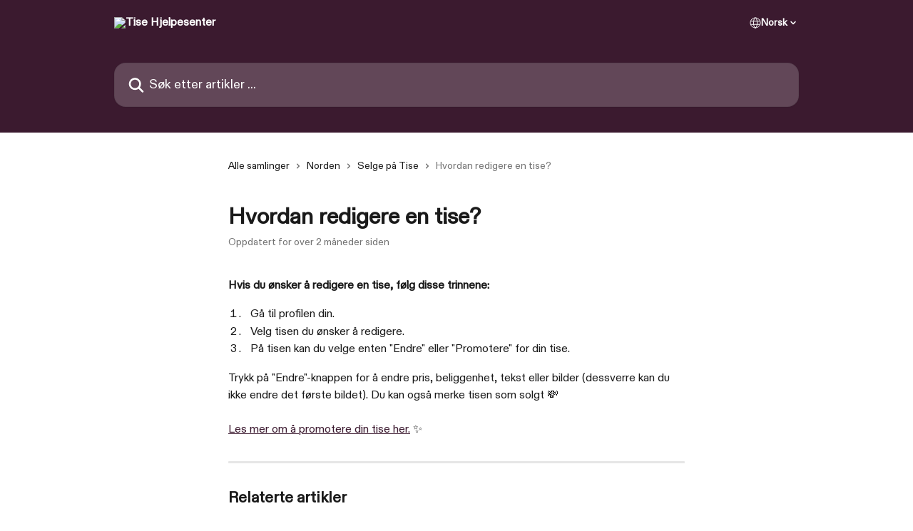

--- FILE ---
content_type: text/html; charset=utf-8
request_url: https://support.tise.com/nb/articles/7182519-hvordan-redigere-en-tise
body_size: 11630
content:
<!DOCTYPE html><html lang="nb"><head><meta charSet="utf-8" data-next-head=""/><link href="https://support.tise.com/assets/font/696741" rel="preload" as="font" crossorigin="anonymous" class="jsx-4147278852" data-next-head=""/><link href="https://support.tise.com/assets/font/696741" rel="preload" as="font" crossorigin="anonymous" class="jsx-4147278852" data-next-head=""/><title data-next-head="">Hvordan redigere en tise? | Tise Hjelpesenter</title><meta property="og:title" content="Hvordan redigere en tise? | Tise Hjelpesenter" data-next-head=""/><meta name="twitter:title" content="Hvordan redigere en tise? | Tise Hjelpesenter" data-next-head=""/><meta property="og:description" data-next-head=""/><meta name="twitter:description" data-next-head=""/><meta name="description" data-next-head=""/><meta property="og:type" content="article" data-next-head=""/><meta name="robots" content="all" data-next-head=""/><meta name="viewport" content="width=device-width, initial-scale=1" data-next-head=""/><link href="https://static.intercomassets.com/assets/educate/educate-favicon-64x64-at-2x-52016a3500a250d0b118c0a04ddd13b1a7364a27759483536dd1940bccdefc20.png" rel="icon" data-next-head=""/><link rel="canonical" href="https://support.tise.com/nb/articles/7182519-hvordan-redigere-en-tise" data-next-head=""/><link rel="alternate" href="https://support.tise.com/da/articles/7182519-hvordan-redigerer-jeg-en-tise" hrefLang="da" data-next-head=""/><link rel="alternate" href="https://support.tise.com/en/articles/7182519-how-do-i-edit-my-tise" hrefLang="en" data-next-head=""/><link rel="alternate" href="https://support.tise.com/fi/articles/7182519-kuinka-muokkaan-tiseani" hrefLang="fi" data-next-head=""/><link rel="alternate" href="https://support.tise.com/nb/articles/7182519-hvordan-redigere-en-tise" hrefLang="nb" data-next-head=""/><link rel="alternate" href="https://support.tise.com/en/articles/7182519-how-do-i-edit-my-tise" hrefLang="x-default" data-next-head=""/><link nonce="mKD9shW27Id7GLNh8gnboHG3xbpnKgOQgaYU8vE01Yk=" rel="preload" href="https://static.intercomassets.com/_next/static/css/3141721a1e975790.css" as="style"/><link nonce="mKD9shW27Id7GLNh8gnboHG3xbpnKgOQgaYU8vE01Yk=" rel="stylesheet" href="https://static.intercomassets.com/_next/static/css/3141721a1e975790.css" data-n-g=""/><noscript data-n-css="mKD9shW27Id7GLNh8gnboHG3xbpnKgOQgaYU8vE01Yk="></noscript><script defer="" nonce="mKD9shW27Id7GLNh8gnboHG3xbpnKgOQgaYU8vE01Yk=" nomodule="" src="https://static.intercomassets.com/_next/static/chunks/polyfills-42372ed130431b0a.js"></script><script src="https://static.intercomassets.com/_next/static/chunks/webpack-78de026507541ba5.js" nonce="mKD9shW27Id7GLNh8gnboHG3xbpnKgOQgaYU8vE01Yk=" defer=""></script><script src="https://static.intercomassets.com/_next/static/chunks/framework-1f1b8d38c1d86c61.js" nonce="mKD9shW27Id7GLNh8gnboHG3xbpnKgOQgaYU8vE01Yk=" defer=""></script><script src="https://static.intercomassets.com/_next/static/chunks/main-f6c5f789938ef51a.js" nonce="mKD9shW27Id7GLNh8gnboHG3xbpnKgOQgaYU8vE01Yk=" defer=""></script><script src="https://static.intercomassets.com/_next/static/chunks/pages/_app-489463a61c29f156.js" nonce="mKD9shW27Id7GLNh8gnboHG3xbpnKgOQgaYU8vE01Yk=" defer=""></script><script src="https://static.intercomassets.com/_next/static/chunks/d0502abb-aa607f45f5026044.js" nonce="mKD9shW27Id7GLNh8gnboHG3xbpnKgOQgaYU8vE01Yk=" defer=""></script><script src="https://static.intercomassets.com/_next/static/chunks/6190-ef428f6633b5a03f.js" nonce="mKD9shW27Id7GLNh8gnboHG3xbpnKgOQgaYU8vE01Yk=" defer=""></script><script src="https://static.intercomassets.com/_next/static/chunks/5729-6d79ddfe1353a77c.js" nonce="mKD9shW27Id7GLNh8gnboHG3xbpnKgOQgaYU8vE01Yk=" defer=""></script><script src="https://static.intercomassets.com/_next/static/chunks/2384-242e4a028ba58b01.js" nonce="mKD9shW27Id7GLNh8gnboHG3xbpnKgOQgaYU8vE01Yk=" defer=""></script><script src="https://static.intercomassets.com/_next/static/chunks/4835-9db7cd232aae5617.js" nonce="mKD9shW27Id7GLNh8gnboHG3xbpnKgOQgaYU8vE01Yk=" defer=""></script><script src="https://static.intercomassets.com/_next/static/chunks/2735-6fafbb9ff4abfca1.js" nonce="mKD9shW27Id7GLNh8gnboHG3xbpnKgOQgaYU8vE01Yk=" defer=""></script><script src="https://static.intercomassets.com/_next/static/chunks/pages/%5BhelpCenterIdentifier%5D/%5Blocale%5D/articles/%5BarticleSlug%5D-0426bb822f2fd459.js" nonce="mKD9shW27Id7GLNh8gnboHG3xbpnKgOQgaYU8vE01Yk=" defer=""></script><script src="https://static.intercomassets.com/_next/static/fxBeLjswgt1tHP5v-NdhV/_buildManifest.js" nonce="mKD9shW27Id7GLNh8gnboHG3xbpnKgOQgaYU8vE01Yk=" defer=""></script><script src="https://static.intercomassets.com/_next/static/fxBeLjswgt1tHP5v-NdhV/_ssgManifest.js" nonce="mKD9shW27Id7GLNh8gnboHG3xbpnKgOQgaYU8vE01Yk=" defer=""></script><meta name="sentry-trace" content="4ac8ecbd5884b713972f4b0a856a9a95-8ff4bd759bfdf8c7-0"/><meta name="baggage" content="sentry-environment=production,sentry-release=598a3e6e491eec2385238300240aa0a81534fd19,sentry-public_key=187f842308a64dea9f1f64d4b1b9c298,sentry-trace_id=4ac8ecbd5884b713972f4b0a856a9a95,sentry-org_id=2129,sentry-sampled=false,sentry-sample_rand=0.12195134791167928,sentry-sample_rate=0"/><style id="__jsx-2022859608">:root{--body-bg: rgb(255, 255, 255);
--body-image: none;
--body-bg-rgb: 255, 255, 255;
--body-border: rgb(230, 230, 230);
--body-primary-color: #1a1a1a;
--body-secondary-color: #737373;
--body-reaction-bg: rgb(242, 242, 242);
--body-reaction-text-color: rgb(64, 64, 64);
--body-toc-active-border: #737373;
--body-toc-inactive-border: #f2f2f2;
--body-toc-inactive-color: #737373;
--body-toc-active-font-weight: 400;
--body-table-border: rgb(204, 204, 204);
--body-color: hsl(0, 0%, 0%);
--footer-bg: rgb(255, 255, 255);
--footer-image: none;
--footer-border: rgb(230, 230, 230);
--footer-color: hsl(0, 0%, 15%);
--header-bg: rgb(59, 26, 47);
--header-image: none;
--header-color: hsl(0, 0%, 100%);
--collection-card-bg: rgb(245, 245, 245);
--collection-card-image: none;
--collection-card-color: hsl(322, 39%, 17%);
--card-bg: rgb(255, 255, 255);
--card-border-color: rgb(230, 230, 230);
--card-border-inner-radius: 12px;
--card-border-radius: 16px;
--card-shadow: 0 1px 2px 0 rgb(0 0 0 / 0.05);
--search-bar-border-radius: 16px;
--search-bar-width: 100%;
--ticket-blue-bg-color: #dce1f9;
--ticket-blue-text-color: #334bfa;
--ticket-green-bg-color: #d7efdc;
--ticket-green-text-color: #0f7134;
--ticket-orange-bg-color: #ffebdb;
--ticket-orange-text-color: #b24d00;
--ticket-red-bg-color: #ffdbdb;
--ticket-red-text-color: #df2020;
--header-height: 245px;
--header-subheader-background-color: #000000;
--header-subheader-font-color: #FFFFFF;
--content-block-bg: rgb(255, 255, 255);
--content-block-image: none;
--content-block-color: hsl(0, 0%, 10%);
--content-block-button-bg: rgb(51, 75, 250);
--content-block-button-image: none;
--content-block-button-color: hsl(0, 0%, 100%);
--content-block-button-radius: 6px;
--content-block-margin: 0;
--content-block-width: auto;
--primary-color: hsl(322, 39%, 17%);
--primary-color-alpha-10: hsla(322, 39%, 17%, 0.1);
--primary-color-alpha-60: hsla(322, 39%, 17%, 0.6);
--text-on-primary-color: #ffffff}</style><style id="__jsx-4147278852">@font-face{font-family:Tise Diatype Variable;font-display:fallback;
          
          font-style: normal;
          src: url('https://support.tise.com/assets/font/696741')}</style><style id="__jsx-719107906">:root{--font-family-primary: Tise Diatype Variable}</style><style id="__jsx-1808573236">:root{--font-family-secondary: Tise Diatype Variable}</style><style id="__jsx-cf6f0ea00fa5c760">.fade-background.jsx-cf6f0ea00fa5c760{background:radial-gradient(333.38%100%at 50%0%,rgba(var(--body-bg-rgb),0)0%,rgba(var(--body-bg-rgb),.00925356)11.67%,rgba(var(--body-bg-rgb),.0337355)21.17%,rgba(var(--body-bg-rgb),.0718242)28.85%,rgba(var(--body-bg-rgb),.121898)35.03%,rgba(var(--body-bg-rgb),.182336)40.05%,rgba(var(--body-bg-rgb),.251516)44.25%,rgba(var(--body-bg-rgb),.327818)47.96%,rgba(var(--body-bg-rgb),.409618)51.51%,rgba(var(--body-bg-rgb),.495297)55.23%,rgba(var(--body-bg-rgb),.583232)59.47%,rgba(var(--body-bg-rgb),.671801)64.55%,rgba(var(--body-bg-rgb),.759385)70.81%,rgba(var(--body-bg-rgb),.84436)78.58%,rgba(var(--body-bg-rgb),.9551)88.2%,rgba(var(--body-bg-rgb),1)100%),var(--header-image),var(--header-bg);background-size:cover;background-position-x:center}</style><style id="__jsx-62724fba150252e0">.related_articles section a{color:initial}</style><style id="__jsx-4bed0c08ce36899e">.article_body a:not(.intercom-h2b-button){color:var(--primary-color)}article a.intercom-h2b-button{background-color:var(--primary-color);border:0}.zendesk-article table{overflow-x:scroll!important;display:block!important;height:auto!important}.intercom-interblocks-unordered-nested-list ul,.intercom-interblocks-ordered-nested-list ol{margin-top:16px;margin-bottom:16px}.intercom-interblocks-unordered-nested-list ul .intercom-interblocks-unordered-nested-list ul,.intercom-interblocks-unordered-nested-list ul .intercom-interblocks-ordered-nested-list ol,.intercom-interblocks-ordered-nested-list ol .intercom-interblocks-ordered-nested-list ol,.intercom-interblocks-ordered-nested-list ol .intercom-interblocks-unordered-nested-list ul{margin-top:0;margin-bottom:0}.intercom-interblocks-image a:focus{outline-offset:3px}</style></head><body><div id="__next"><div dir="ltr" class="h-full w-full"><a href="#main-content" class="sr-only font-bold text-header-color focus:not-sr-only focus:absolute focus:left-4 focus:top-4 focus:z-50" aria-roledescription="Lenke, trykk på kontroll--alternativ-høyre-pil for å avslutte">Gå til hovedinnhold</a><main class="header__lite"><header id="header" data-testid="header" class="jsx-cf6f0ea00fa5c760 flex flex-col text-header-color"><div class="jsx-cf6f0ea00fa5c760 relative flex grow flex-col mb-9 bg-header-bg bg-header-image bg-cover bg-center pb-9"><div id="sr-announcement" aria-live="polite" class="jsx-cf6f0ea00fa5c760 sr-only"></div><div class="jsx-cf6f0ea00fa5c760 flex h-full flex-col items-center marker:shrink-0"><section class="relative flex w-full flex-col mb-6 pb-6"><div class="header__meta_wrapper flex justify-center px-5 pt-6 leading-none sm:px-10"><div class="flex items-center w-240" data-testid="subheader-container"><div class="mo__body header__site_name"><div class="header__logo"><a href="/nb/"><img src="https://downloads.intercomcdn.com/i/o/rqctl24s/696754/57c69aebe215407d5bb7a4e1bb56/09f8a9e4c07bcaf28517fe9402c1131a.png" height="330" alt="Tise Hjelpesenter"/></a></div></div><div><div class="flex items-center font-semibold"><div class="flex items-center md:hidden" data-testid="small-screen-children"><button class="flex items-center border-none bg-transparent px-1.5" data-testid="hamburger-menu-button" aria-label="Åpne menyen"><svg width="24" height="24" viewBox="0 0 16 16" xmlns="http://www.w3.org/2000/svg" class="fill-current"><path d="M1.86861 2C1.38889 2 1 2.3806 1 2.85008C1 3.31957 1.38889 3.70017 1.86861 3.70017H14.1314C14.6111 3.70017 15 3.31957 15 2.85008C15 2.3806 14.6111 2 14.1314 2H1.86861Z"></path><path d="M1 8C1 7.53051 1.38889 7.14992 1.86861 7.14992H14.1314C14.6111 7.14992 15 7.53051 15 8C15 8.46949 14.6111 8.85008 14.1314 8.85008H1.86861C1.38889 8.85008 1 8.46949 1 8Z"></path><path d="M1 13.1499C1 12.6804 1.38889 12.2998 1.86861 12.2998H14.1314C14.6111 12.2998 15 12.6804 15 13.1499C15 13.6194 14.6111 14 14.1314 14H1.86861C1.38889 14 1 13.6194 1 13.1499Z"></path></svg></button><div class="fixed right-0 top-0 z-50 h-full w-full hidden" data-testid="hamburger-menu"><div class="flex h-full w-full justify-end bg-black bg-opacity-30"><div class="flex h-fit w-full flex-col bg-white opacity-100 sm:h-full sm:w-1/2"><button class="text-body-font flex items-center self-end border-none bg-transparent pr-6 pt-6" data-testid="hamburger-menu-close-button" aria-label="Lukk menyen"><svg width="24" height="24" viewBox="0 0 16 16" xmlns="http://www.w3.org/2000/svg"><path d="M3.5097 3.5097C3.84165 3.17776 4.37984 3.17776 4.71178 3.5097L7.99983 6.79775L11.2879 3.5097C11.6198 3.17776 12.158 3.17776 12.49 3.5097C12.8219 3.84165 12.8219 4.37984 12.49 4.71178L9.20191 7.99983L12.49 11.2879C12.8219 11.6198 12.8219 12.158 12.49 12.49C12.158 12.8219 11.6198 12.8219 11.2879 12.49L7.99983 9.20191L4.71178 12.49C4.37984 12.8219 3.84165 12.8219 3.5097 12.49C3.17776 12.158 3.17776 11.6198 3.5097 11.2879L6.79775 7.99983L3.5097 4.71178C3.17776 4.37984 3.17776 3.84165 3.5097 3.5097Z"></path></svg></button><nav class="flex flex-col pl-4 text-black"><div class="relative cursor-pointer has-[:focus]:outline"><select class="peer absolute z-10 block h-6 w-full cursor-pointer opacity-0 md:text-base" aria-label="Endre språk" id="language-selector"><option value="/da/articles/7182519-hvordan-redigerer-jeg-en-tise" class="text-black">Dansk</option><option value="/en/articles/7182519-how-do-i-edit-my-tise" class="text-black">English</option><option value="/fi/articles/7182519-kuinka-muokkaan-tiseani" class="text-black">Suomi</option><option value="/nb/articles/7182519-hvordan-redigere-en-tise" class="text-black" selected="">Norsk</option><option value="/sv/articles/7182519" class="text-black">Svenska</option></select><div class="mb-10 ml-5 flex items-center gap-1 text-md hover:opacity-80 peer-hover:opacity-80 md:m-0 md:ml-3 md:text-base" aria-hidden="true"><svg id="locale-picker-globe" width="16" height="16" viewBox="0 0 16 16" fill="none" xmlns="http://www.w3.org/2000/svg" class="shrink-0" aria-hidden="true"><path d="M8 15C11.866 15 15 11.866 15 8C15 4.13401 11.866 1 8 1C4.13401 1 1 4.13401 1 8C1 11.866 4.13401 15 8 15Z" stroke="currentColor" stroke-linecap="round" stroke-linejoin="round"></path><path d="M8 15C9.39949 15 10.534 11.866 10.534 8C10.534 4.13401 9.39949 1 8 1C6.60051 1 5.466 4.13401 5.466 8C5.466 11.866 6.60051 15 8 15Z" stroke="currentColor" stroke-linecap="round" stroke-linejoin="round"></path><path d="M1.448 5.75989H14.524" stroke="currentColor" stroke-linecap="round" stroke-linejoin="round"></path><path d="M1.448 10.2402H14.524" stroke="currentColor" stroke-linecap="round" stroke-linejoin="round"></path></svg>Norsk<svg id="locale-picker-arrow" width="16" height="16" viewBox="0 0 16 16" fill="none" xmlns="http://www.w3.org/2000/svg" class="shrink-0" aria-hidden="true"><path d="M5 6.5L8.00093 9.5L11 6.50187" stroke="currentColor" stroke-width="1.5" stroke-linecap="round" stroke-linejoin="round"></path></svg></div></div></nav></div></div></div></div><nav class="hidden items-center md:flex" data-testid="large-screen-children"><div class="relative cursor-pointer has-[:focus]:outline"><select class="peer absolute z-10 block h-6 w-full cursor-pointer opacity-0 md:text-base" aria-label="Endre språk" id="language-selector"><option value="/da/articles/7182519-hvordan-redigerer-jeg-en-tise" class="text-black">Dansk</option><option value="/en/articles/7182519-how-do-i-edit-my-tise" class="text-black">English</option><option value="/fi/articles/7182519-kuinka-muokkaan-tiseani" class="text-black">Suomi</option><option value="/nb/articles/7182519-hvordan-redigere-en-tise" class="text-black" selected="">Norsk</option><option value="/sv/articles/7182519" class="text-black">Svenska</option></select><div class="mb-10 ml-5 flex items-center gap-1 text-md hover:opacity-80 peer-hover:opacity-80 md:m-0 md:ml-3 md:text-base" aria-hidden="true"><svg id="locale-picker-globe" width="16" height="16" viewBox="0 0 16 16" fill="none" xmlns="http://www.w3.org/2000/svg" class="shrink-0" aria-hidden="true"><path d="M8 15C11.866 15 15 11.866 15 8C15 4.13401 11.866 1 8 1C4.13401 1 1 4.13401 1 8C1 11.866 4.13401 15 8 15Z" stroke="currentColor" stroke-linecap="round" stroke-linejoin="round"></path><path d="M8 15C9.39949 15 10.534 11.866 10.534 8C10.534 4.13401 9.39949 1 8 1C6.60051 1 5.466 4.13401 5.466 8C5.466 11.866 6.60051 15 8 15Z" stroke="currentColor" stroke-linecap="round" stroke-linejoin="round"></path><path d="M1.448 5.75989H14.524" stroke="currentColor" stroke-linecap="round" stroke-linejoin="round"></path><path d="M1.448 10.2402H14.524" stroke="currentColor" stroke-linecap="round" stroke-linejoin="round"></path></svg>Norsk<svg id="locale-picker-arrow" width="16" height="16" viewBox="0 0 16 16" fill="none" xmlns="http://www.w3.org/2000/svg" class="shrink-0" aria-hidden="true"><path d="M5 6.5L8.00093 9.5L11 6.50187" stroke="currentColor" stroke-width="1.5" stroke-linecap="round" stroke-linejoin="round"></path></svg></div></div></nav></div></div></div></div></section><section class="relative mx-5 flex h-full w-full flex-col items-center px-5 sm:px-10"><div class="flex h-full max-w-full flex-col w-240 justify-end" data-testid="main-header-container"><div id="search-bar" class="relative w-full"><form action="/nb/" autoComplete="off"><div class="flex w-full flex-col items-start"><div class="relative flex w-full sm:w-search-bar"><label for="search-input" class="sr-only">Søk etter artikler ...</label><input id="search-input" type="text" autoComplete="off" class="peer w-full rounded-search-bar border border-black-alpha-8 bg-white-alpha-20 p-4 ps-12 font-secondary text-lg text-header-color shadow-search-bar outline-none transition ease-linear placeholder:text-header-color hover:bg-white-alpha-27 hover:shadow-search-bar-hover focus:border-transparent focus:bg-white focus:text-black-10 focus:shadow-search-bar-focused placeholder:focus:text-black-45" placeholder="Søk etter artikler ..." name="q" aria-label="Søk etter artikler ..." value=""/><div class="absolute inset-y-0 start-0 flex items-center fill-header-color peer-focus-visible:fill-black-45 pointer-events-none ps-5"><svg width="22" height="21" viewBox="0 0 22 21" xmlns="http://www.w3.org/2000/svg" class="fill-inherit" aria-hidden="true"><path fill-rule="evenodd" clip-rule="evenodd" d="M3.27485 8.7001C3.27485 5.42781 5.92757 2.7751 9.19985 2.7751C12.4721 2.7751 15.1249 5.42781 15.1249 8.7001C15.1249 11.9724 12.4721 14.6251 9.19985 14.6251C5.92757 14.6251 3.27485 11.9724 3.27485 8.7001ZM9.19985 0.225098C4.51924 0.225098 0.724854 4.01948 0.724854 8.7001C0.724854 13.3807 4.51924 17.1751 9.19985 17.1751C11.0802 17.1751 12.8176 16.5627 14.2234 15.5265L19.0981 20.4013C19.5961 20.8992 20.4033 20.8992 20.9013 20.4013C21.3992 19.9033 21.3992 19.0961 20.9013 18.5981L16.0264 13.7233C17.0625 12.3176 17.6749 10.5804 17.6749 8.7001C17.6749 4.01948 13.8805 0.225098 9.19985 0.225098Z"></path></svg></div></div></div></form></div></div></section></div></div></header><div class="z-1 flex shrink-0 grow basis-auto justify-center px-5 sm:px-10"><section data-testid="main-content" id="main-content" class="max-w-full w-240"><section data-testid="article-section" class="section section__article"><div class="justify-center flex"><div class="relative z-3 w-full lg:max-w-160 "><div class="flex pb-6 max-md:pb-2 lg:max-w-160"><div tabindex="-1" class="focus:outline-none"><div class="flex flex-wrap items-baseline pb-4 text-base" tabindex="0" role="navigation" aria-label="Brødsmule"><a href="/nb/" class="pr-2 text-body-primary-color no-underline hover:text-body-secondary-color">Alle samlinger</a><div class="pr-2" aria-hidden="true"><svg width="6" height="10" viewBox="0 0 6 10" class="block h-2 w-2 fill-body-secondary-color rtl:rotate-180" xmlns="http://www.w3.org/2000/svg"><path fill-rule="evenodd" clip-rule="evenodd" d="M0.648862 0.898862C0.316916 1.23081 0.316916 1.769 0.648862 2.10094L3.54782 4.9999L0.648862 7.89886C0.316916 8.23081 0.316917 8.769 0.648862 9.10094C0.980808 9.43289 1.519 9.43289 1.85094 9.10094L5.35094 5.60094C5.68289 5.269 5.68289 4.73081 5.35094 4.39886L1.85094 0.898862C1.519 0.566916 0.980807 0.566916 0.648862 0.898862Z"></path></svg></div><a href="https://support.tise.com/nb/collections/16800393-norden" class="pr-2 text-body-primary-color no-underline hover:text-body-secondary-color" data-testid="breadcrumb-0">Norden</a><div class="pr-2" aria-hidden="true"><svg width="6" height="10" viewBox="0 0 6 10" class="block h-2 w-2 fill-body-secondary-color rtl:rotate-180" xmlns="http://www.w3.org/2000/svg"><path fill-rule="evenodd" clip-rule="evenodd" d="M0.648862 0.898862C0.316916 1.23081 0.316916 1.769 0.648862 2.10094L3.54782 4.9999L0.648862 7.89886C0.316916 8.23081 0.316917 8.769 0.648862 9.10094C0.980808 9.43289 1.519 9.43289 1.85094 9.10094L5.35094 5.60094C5.68289 5.269 5.68289 4.73081 5.35094 4.39886L1.85094 0.898862C1.519 0.566916 0.980807 0.566916 0.648862 0.898862Z"></path></svg></div><a href="https://support.tise.com/nb/collections/16800397-selge-pa-tise" class="pr-2 text-body-primary-color no-underline hover:text-body-secondary-color" data-testid="breadcrumb-1">Selge på Tise</a><div class="pr-2" aria-hidden="true"><svg width="6" height="10" viewBox="0 0 6 10" class="block h-2 w-2 fill-body-secondary-color rtl:rotate-180" xmlns="http://www.w3.org/2000/svg"><path fill-rule="evenodd" clip-rule="evenodd" d="M0.648862 0.898862C0.316916 1.23081 0.316916 1.769 0.648862 2.10094L3.54782 4.9999L0.648862 7.89886C0.316916 8.23081 0.316917 8.769 0.648862 9.10094C0.980808 9.43289 1.519 9.43289 1.85094 9.10094L5.35094 5.60094C5.68289 5.269 5.68289 4.73081 5.35094 4.39886L1.85094 0.898862C1.519 0.566916 0.980807 0.566916 0.648862 0.898862Z"></path></svg></div><div class="text-body-secondary-color">Hvordan redigere en tise?</div></div></div></div><div class=""><div class="article intercom-force-break"><div class="mb-10 max-lg:mb-6"><div class="flex flex-col gap-4"><div class="flex flex-col"><h1 class="mb-1 font-primary text-2xl font-bold leading-10 text-body-primary-color">Hvordan redigere en tise?</h1></div><div class="avatar"><div class="avatar__info -mt-0.5 text-base"><span class="text-body-secondary-color"> <!-- -->Oppdatert for over 2 måneder siden</span></div></div></div></div><div class="jsx-4bed0c08ce36899e "><div class="jsx-4bed0c08ce36899e article_body"><article class="jsx-4bed0c08ce36899e "><div class="intercom-interblocks-paragraph no-margin intercom-interblocks-align-left"><p><b>Hvis du ønsker å redigere en tise, følg disse trinnene:</b></p></div><div class="intercom-interblocks-ordered-nested-list"><ol><li><div class="intercom-interblocks-paragraph no-margin intercom-interblocks-align-left"><p>Gå til profilen din.</p></div></li><li><div class="intercom-interblocks-paragraph no-margin intercom-interblocks-align-left"><p>Velg tisen du ønsker å redigere.</p></div></li><li><div class="intercom-interblocks-paragraph no-margin intercom-interblocks-align-left"><p>På tisen kan du velge enten &quot;Endre&quot; eller &quot;Promotere&quot; for din tise.</p></div></li></ol></div><div class="intercom-interblocks-paragraph no-margin intercom-interblocks-align-left"><p>Trykk på &quot;Endre&quot;-knappen for å endre pris, beliggenhet, tekst eller bilder (dessverre kan du ikke endre det første bildet). Du kan også merke tisen som solgt 💸</p></div><div class="intercom-interblocks-paragraph no-margin intercom-interblocks-align-left"><p>​<br/>​<a href="https://support.tise.com/nb/articles/7182514">Les mer om å promotere din tise her.</a> ✨</p></div><section class="jsx-62724fba150252e0 related_articles my-6"><hr class="jsx-62724fba150252e0 my-6 sm:my-8"/><div class="jsx-62724fba150252e0 mb-3 text-xl font-bold">Relaterte artikler</div><section class="flex flex-col rounded-card border border-solid border-card-border bg-card-bg p-2 sm:p-3"><a class="duration-250 group/article flex flex-row justify-between gap-2 py-2 no-underline transition ease-linear hover:bg-primary-alpha-10 hover:text-primary sm:rounded-card-inner sm:py-3 rounded-card-inner px-3" href="https://support.tise.com/nb/articles/7182458-varen-min-selger-ikke-hva-kan-jeg-gjore" data-testid="article-link"><div class="flex flex-col p-0"><span class="m-0 text-md text-body-primary-color group-hover/article:text-primary">Varen min selger ikke - hva kan jeg gjøre?</span></div><div class="flex shrink-0 flex-col justify-center p-0"><svg class="block h-4 w-4 text-primary ltr:-rotate-90 rtl:rotate-90" fill="currentColor" viewBox="0 0 20 20" xmlns="http://www.w3.org/2000/svg"><path fill-rule="evenodd" d="M5.293 7.293a1 1 0 011.414 0L10 10.586l3.293-3.293a1 1 0 111.414 1.414l-4 4a1 1 0 01-1.414 0l-4-4a1 1 0 010-1.414z" clip-rule="evenodd"></path></svg></div></a><a class="duration-250 group/article flex flex-row justify-between gap-2 py-2 no-underline transition ease-linear hover:bg-primary-alpha-10 hover:text-primary sm:rounded-card-inner sm:py-3 rounded-card-inner px-3" href="https://support.tise.com/nb/articles/9428730-kom-i-gang-med-tise" data-testid="article-link"><div class="flex flex-col p-0"><span class="m-0 text-md text-body-primary-color group-hover/article:text-primary">Kom i gang med Tise</span></div><div class="flex shrink-0 flex-col justify-center p-0"><svg class="block h-4 w-4 text-primary ltr:-rotate-90 rtl:rotate-90" fill="currentColor" viewBox="0 0 20 20" xmlns="http://www.w3.org/2000/svg"><path fill-rule="evenodd" d="M5.293 7.293a1 1 0 011.414 0L10 10.586l3.293-3.293a1 1 0 111.414 1.414l-4 4a1 1 0 01-1.414 0l-4-4a1 1 0 010-1.414z" clip-rule="evenodd"></path></svg></div></a><a class="duration-250 group/article flex flex-row justify-between gap-2 py-2 no-underline transition ease-linear hover:bg-primary-alpha-10 hover:text-primary sm:rounded-card-inner sm:py-3 rounded-card-inner px-3" href="https://support.tise.com/nb/articles/12181581-hva-er-tise-poeng" data-testid="article-link"><div class="flex flex-col p-0"><span class="m-0 text-md text-body-primary-color group-hover/article:text-primary">Hva er Tise-poeng?</span></div><div class="flex shrink-0 flex-col justify-center p-0"><svg class="block h-4 w-4 text-primary ltr:-rotate-90 rtl:rotate-90" fill="currentColor" viewBox="0 0 20 20" xmlns="http://www.w3.org/2000/svg"><path fill-rule="evenodd" d="M5.293 7.293a1 1 0 011.414 0L10 10.586l3.293-3.293a1 1 0 111.414 1.414l-4 4a1 1 0 01-1.414 0l-4-4a1 1 0 010-1.414z" clip-rule="evenodd"></path></svg></div></a></section></section></article></div></div></div></div><div class="intercom-reaction-picker -mb-4 -ml-4 -mr-4 mt-6 rounded-card sm:-mb-2 sm:-ml-1 sm:-mr-1 sm:mt-8" role="group" aria-label="tilbakemeldingsskjema"><div class="intercom-reaction-prompt">Svarte dette på spørsmålet?</div><div class="intercom-reactions-container"><button class="intercom-reaction" aria-label="Skuffet reaksjon" tabindex="0" data-reaction-text="disappointed" aria-pressed="false"><span title="Skuffet">😞</span></button><button class="intercom-reaction" aria-label="Nøytral reaksjon" tabindex="0" data-reaction-text="neutral" aria-pressed="false"><span title="Nøytral">😐</span></button><button class="intercom-reaction" aria-label="Smilefjes-reaksjon" tabindex="0" data-reaction-text="smiley" aria-pressed="false"><span title="Smilefjes">😃</span></button></div></div></div></div></section></section></div><footer id="footer" class="mt-24 shrink-0 bg-footer-bg px-0 py-12 text-left text-base text-footer-color"><div class="shrink-0 grow basis-auto px-5 sm:px-10"><div class="mx-auto max-w-240 sm:w-auto"><div><div class="text-center" data-testid="simple-footer-layout"><div class="align-middle text-lg text-footer-color"><a class="no-underline" href="/nb/"><img data-testid="logo-img" src="https://downloads.intercomcdn.com/i/o/397193/bde749e2f80d6e4a6d41df3c/0f97c8b3eac06db3a4e0a54c26f8602c.png" alt="Tise Hjelpesenter" class="max-h-8 contrast-80 inline"/></a></div><div class="flex justify-center"><div class="mt-2"><a href="https://www.intercom.com/dsa-report-form" target="_blank" rel="nofollow noreferrer noopener" class="no-underline" data-testid="report-content-link">Report Content</a></div></div></div></div></div></div></footer></main></div></div><script id="__NEXT_DATA__" type="application/json" nonce="mKD9shW27Id7GLNh8gnboHG3xbpnKgOQgaYU8vE01Yk=">{"props":{"pageProps":{"app":{"id":"rqctl24s","messengerUrl":"https://widget.intercom.io/widget/rqctl24s","name":"Tise","poweredByIntercomUrl":"https://www.intercom.com/intercom-link?company=Tise\u0026solution=customer-support\u0026utm_campaign=intercom-link\u0026utm_content=We+run+on+Intercom\u0026utm_medium=help-center\u0026utm_referrer=https%3A%2F%2Fsupport.tise.com%2Fnb%2Farticles%2F7182519-hvordan-redigere-en-tise\u0026utm_source=desktop-web","features":{"consentBannerBeta":false,"customNotFoundErrorMessage":false,"disableFontPreloading":false,"disableNoMarginClassTransformation":false,"finOnHelpCenter":false,"hideIconsWithBackgroundImages":false,"messengerCustomFonts":false}},"helpCenterSite":{"customDomain":"support.tise.com","defaultLocale":"en","disableBranding":true,"externalLoginName":"","externalLoginUrl":null,"footerContactDetails":null,"footerLinks":{"custom":[],"socialLinks":[],"linkGroups":[]},"headerLinks":[],"homeCollectionCols":3,"googleAnalyticsTrackingId":null,"googleTagManagerId":null,"pathPrefixForCustomDomain":null,"seoIndexingEnabled":true,"helpCenterId":3610405,"url":"https://support.tise.com","customizedFooterTextContent":null,"consentBannerConfig":null,"canInjectCustomScripts":false,"scriptSection":1,"customScriptFilesExist":false},"localeLinks":[{"id":"da","absoluteUrl":"https://support.tise.com/da/articles/7182519-hvordan-redigerer-jeg-en-tise","available":true,"name":"Dansk","selected":false,"url":"/da/articles/7182519-hvordan-redigerer-jeg-en-tise"},{"id":"en","absoluteUrl":"https://support.tise.com/en/articles/7182519-how-do-i-edit-my-tise","available":true,"name":"English","selected":false,"url":"/en/articles/7182519-how-do-i-edit-my-tise"},{"id":"fi","absoluteUrl":"https://support.tise.com/fi/articles/7182519-kuinka-muokkaan-tiseani","available":true,"name":"Suomi","selected":false,"url":"/fi/articles/7182519-kuinka-muokkaan-tiseani"},{"id":"nb","absoluteUrl":"https://support.tise.com/nb/articles/7182519-hvordan-redigere-en-tise","available":true,"name":"Norsk","selected":true,"url":"/nb/articles/7182519-hvordan-redigere-en-tise"},{"id":"sv","absoluteUrl":"https://support.tise.com/sv/articles/7182519","available":false,"name":"Svenska","selected":false,"url":"/sv/articles/7182519"}],"requestContext":{"articleSource":null,"academy":false,"canonicalUrl":"https://support.tise.com/nb/articles/7182519-hvordan-redigere-en-tise","headerless":false,"isDefaultDomainRequest":false,"nonce":"mKD9shW27Id7GLNh8gnboHG3xbpnKgOQgaYU8vE01Yk=","rootUrl":"/nb/","sheetUserCipher":null,"type":"help-center"},"theme":{"color":"3B1A2F","siteName":"Tise Hjelpesenter","headline":"Hva kan vi hjelpe deg med i dag?","headerFontColor":"ffffff","logo":"https://downloads.intercomcdn.com/i/o/rqctl24s/696754/57c69aebe215407d5bb7a4e1bb56/09f8a9e4c07bcaf28517fe9402c1131a.png","logoHeight":"330","header":null,"favicon":"https://static.intercomassets.com/assets/educate/educate-favicon-64x64-at-2x-52016a3500a250d0b118c0a04ddd13b1a7364a27759483536dd1940bccdefc20.png","locale":"nb","homeUrl":"https://tise.com","social":null,"urlPrefixForDefaultDomain":"https://intercom.help/tise-it","customDomain":"support.tise.com","customDomainUsesSsl":true,"customizationOptions":{"customizationType":1,"header":{"backgroundColor":"#3B1A2F","fontColor":"#ffffff","fadeToEdge":false,"backgroundGradient":null,"backgroundImageId":null,"backgroundImageUrl":null},"body":{"backgroundColor":"#ffffff","fontColor":null,"fadeToEdge":null,"backgroundGradient":null,"backgroundImageId":null},"footer":{"backgroundColor":"#ffffff","fontColor":"#262626","fadeToEdge":null,"backgroundGradient":null,"backgroundImageId":null,"showRichTextField":false},"layout":{"homePage":{"blocks":[{"type":"tickets-portal-link","enabled":false},{"type":"collection-list","columns":3,"template":0},{"type":"article-list","columns":2,"enabled":false,"localizedContent":[{"title":"","locale":"da","links":[{"articleId":"empty_article_slot","type":"article-link"},{"articleId":"empty_article_slot","type":"article-link"},{"articleId":"empty_article_slot","type":"article-link"},{"articleId":"empty_article_slot","type":"article-link"},{"articleId":"empty_article_slot","type":"article-link"},{"articleId":"empty_article_slot","type":"article-link"}]},{"title":"","locale":"en","links":[{"articleId":"empty_article_slot","type":"article-link"},{"articleId":"empty_article_slot","type":"article-link"},{"articleId":"empty_article_slot","type":"article-link"},{"articleId":"empty_article_slot","type":"article-link"},{"articleId":"empty_article_slot","type":"article-link"},{"articleId":"empty_article_slot","type":"article-link"}]},{"title":"","locale":"fi","links":[{"articleId":"empty_article_slot","type":"article-link"},{"articleId":"empty_article_slot","type":"article-link"},{"articleId":"empty_article_slot","type":"article-link"},{"articleId":"empty_article_slot","type":"article-link"},{"articleId":"empty_article_slot","type":"article-link"},{"articleId":"empty_article_slot","type":"article-link"}]},{"title":"","locale":"nb","links":[{"articleId":"empty_article_slot","type":"article-link"},{"articleId":"empty_article_slot","type":"article-link"},{"articleId":"empty_article_slot","type":"article-link"},{"articleId":"empty_article_slot","type":"article-link"},{"articleId":"empty_article_slot","type":"article-link"},{"articleId":"empty_article_slot","type":"article-link"}]},{"title":"","locale":"sv","links":[{"articleId":"empty_article_slot","type":"article-link"},{"articleId":"empty_article_slot","type":"article-link"},{"articleId":"empty_article_slot","type":"article-link"},{"articleId":"empty_article_slot","type":"article-link"},{"articleId":"empty_article_slot","type":"article-link"},{"articleId":"empty_article_slot","type":"article-link"}]}]},{"type":"content-block","enabled":false,"columns":1}]},"collectionsPage":{"showArticleDescriptions":false},"articlePage":{},"searchPage":{}},"collectionCard":{"global":{"backgroundColor":"#F5F5F5","fontColor":"#3B1A2F","fadeToEdge":null,"backgroundGradient":null,"backgroundImageId":null,"showIcons":true,"backgroundImageUrl":null},"collections":[]},"global":{"font":{"customFontFaces":[{"assetId":696741,"fileName":"TiseDiatypeVariable.ttf","fontFamily":"Tise Diatype Variable","weight":null,"style":"normal","url":"https://support.tise.com/assets/font/696741"}],"primary":"Tise Diatype Variable","secondary":"Tise Diatype Variable"},"componentStyle":{"card":{"type":"bordered","borderRadius":16}},"namedComponents":{"header":{"subheader":{"enabled":false,"style":{"backgroundColor":"#000000","fontColor":"#FFFFFF"}},"style":{"height":"245px","align":"start","justify":"end"}},"searchBar":{"style":{"width":"100%","borderRadius":16}},"footer":{"type":0}},"brand":{"colors":[],"websiteUrl":""}},"contentBlock":{"blockStyle":{"backgroundColor":"#ffffff","fontColor":"#1a1a1a","fadeToEdge":null,"backgroundGradient":null,"backgroundImageId":null,"backgroundImageUrl":null},"buttonOptions":{"backgroundColor":"#334BFA","fontColor":"#ffffff","borderRadius":6},"isFullWidth":false}},"helpCenterName":"Tise Help Center","footerLogo":"https://downloads.intercomcdn.com/i/o/397193/bde749e2f80d6e4a6d41df3c/0f97c8b3eac06db3a4e0a54c26f8602c.png","footerLogoHeight":"147","localisedInformation":{"contentBlock":null}},"user":{"userId":"400e4be0-a733-457b-9a6c-284553cdf84a","role":"visitor_role","country_code":null},"articleContent":{"articleId":"7182519","author":null,"blocks":[{"type":"paragraph","text":"\u003cb\u003eHvis du ønsker å redigere en tise, følg disse trinnene:\u003c/b\u003e","class":"no-margin"},{"type":"orderedNestedList","text":"1. Gå til profilen din.\n2. Velg tisen du ønsker å redigere.\n3. På tisen kan du velge enten \"Endre\" eller \"Promotere\" for din tise.","items":[{"content":[{"type":"paragraph","text":"Gå til profilen din.","class":"no-margin"}]},{"content":[{"type":"paragraph","text":"Velg tisen du ønsker å redigere.","class":"no-margin"}]},{"content":[{"type":"paragraph","text":"På tisen kan du velge enten \"Endre\" eller \"Promotere\" for din tise.","class":"no-margin"}]}]},{"type":"paragraph","text":"Trykk på \"Endre\"-knappen for å endre pris, beliggenhet, tekst eller bilder (dessverre kan du ikke endre det første bildet). Du kan også merke tisen som solgt 💸","class":"no-margin"},{"type":"paragraph","text":"​\u003cbr\u003e​\u003ca href=\"https://support.tise.com/nb/articles/7182514\"\u003eLes mer om å promotere din tise her.\u003c/a\u003e ✨","class":"no-margin"}],"collectionId":"16800397","description":null,"id":"7032181","lastUpdated":"Oppdatert for over 2 måneder siden","relatedArticles":[{"title":"Varen min selger ikke - hva kan jeg gjøre?","url":"https://support.tise.com/nb/articles/7182458-varen-min-selger-ikke-hva-kan-jeg-gjore"},{"title":"Kom i gang med Tise","url":"https://support.tise.com/nb/articles/9428730-kom-i-gang-med-tise"},{"title":"Hva er Tise-poeng?","url":"https://support.tise.com/nb/articles/12181581-hva-er-tise-poeng"}],"targetUserType":"everyone","title":"Hvordan redigere en tise?","showTableOfContents":true,"synced":false,"isStandaloneApp":false},"breadcrumbs":[{"url":"https://support.tise.com/nb/collections/16800393-norden","name":"Norden"},{"url":"https://support.tise.com/nb/collections/16800397-selge-pa-tise","name":"Selge på Tise"}],"selectedReaction":null,"showReactions":true,"themeCSSCustomProperties":{"--body-bg":"rgb(255, 255, 255)","--body-image":"none","--body-bg-rgb":"255, 255, 255","--body-border":"rgb(230, 230, 230)","--body-primary-color":"#1a1a1a","--body-secondary-color":"#737373","--body-reaction-bg":"rgb(242, 242, 242)","--body-reaction-text-color":"rgb(64, 64, 64)","--body-toc-active-border":"#737373","--body-toc-inactive-border":"#f2f2f2","--body-toc-inactive-color":"#737373","--body-toc-active-font-weight":400,"--body-table-border":"rgb(204, 204, 204)","--body-color":"hsl(0, 0%, 0%)","--footer-bg":"rgb(255, 255, 255)","--footer-image":"none","--footer-border":"rgb(230, 230, 230)","--footer-color":"hsl(0, 0%, 15%)","--header-bg":"rgb(59, 26, 47)","--header-image":"none","--header-color":"hsl(0, 0%, 100%)","--collection-card-bg":"rgb(245, 245, 245)","--collection-card-image":"none","--collection-card-color":"hsl(322, 39%, 17%)","--card-bg":"rgb(255, 255, 255)","--card-border-color":"rgb(230, 230, 230)","--card-border-inner-radius":"12px","--card-border-radius":"16px","--card-shadow":"0 1px 2px 0 rgb(0 0 0 / 0.05)","--search-bar-border-radius":"16px","--search-bar-width":"100%","--ticket-blue-bg-color":"#dce1f9","--ticket-blue-text-color":"#334bfa","--ticket-green-bg-color":"#d7efdc","--ticket-green-text-color":"#0f7134","--ticket-orange-bg-color":"#ffebdb","--ticket-orange-text-color":"#b24d00","--ticket-red-bg-color":"#ffdbdb","--ticket-red-text-color":"#df2020","--header-height":"245px","--header-subheader-background-color":"#000000","--header-subheader-font-color":"#FFFFFF","--content-block-bg":"rgb(255, 255, 255)","--content-block-image":"none","--content-block-color":"hsl(0, 0%, 10%)","--content-block-button-bg":"rgb(51, 75, 250)","--content-block-button-image":"none","--content-block-button-color":"hsl(0, 0%, 100%)","--content-block-button-radius":"6px","--content-block-margin":"0","--content-block-width":"auto","--primary-color":"hsl(322, 39%, 17%)","--primary-color-alpha-10":"hsla(322, 39%, 17%, 0.1)","--primary-color-alpha-60":"hsla(322, 39%, 17%, 0.6)","--text-on-primary-color":"#ffffff"},"intl":{"defaultLocale":"en","locale":"nb","messages":{"layout.skip_to_main_content":"Gå til hovedinnhold","layout.skip_to_main_content_exit":"Lenke, trykk på kontroll--alternativ-høyre-pil for å avslutte","article.attachment_icon":"Vedleggsikon","article.related_articles":"Relaterte artikler","article.written_by":"Skrevet av \u003cb\u003e{author}\u003c/b\u003e","article.table_of_contents":"Innholdsfortegnelse","breadcrumb.all_collections":"Alle samlinger","breadcrumb.aria_label":"Brødsmule","collection.article_count.one":"{count} artikkel","collection.article_count.other":"{count} artikler","collection.articles_heading":"Artikler","collection.sections_heading":"Samlinger","collection.written_by.one":"Skrevet av \u003cb\u003e{author}\u003c/b\u003e","collection.written_by.two":"Skrevet av \u003cb\u003e{author1}\u003c/b\u003e og \u003cb\u003e{author2}\u003c/b\u003e","collection.written_by.three":"Skrevet av \u003cb\u003e{author1}\u003c/b\u003e, \u003cb\u003e{author2}\u003c/b\u003e og \u003cb\u003e{author3}\u003c/b\u003e","collection.written_by.four":"Skrevet av \u003cb\u003e{author1}\u003c/b\u003e, \u003cb\u003e{author2}\u003c/b\u003e, \u003cb\u003e{author3}\u003c/b\u003e og 1 annen","collection.written_by.other":"Skrevet av \u003cb\u003e{author1}\u003c/b\u003e, \u003cb\u003e{author2}\u003c/b\u003e, \u003cb\u003e{author3}\u003c/b\u003e og {count} andre","collection.by.one":"Av {author}","collection.by.two":"Av {author1} og 1 annen","collection.by.other":"Av {author1} og {count} andre","collection.by.count_one":"1 forfatter","collection.by.count_plural":"{count} forfattere","community_banner.tip":"Tips","community_banner.label":"\u003cb\u003eTrenger du mer hjelp?\u003c/b\u003e Få hjelp av vårt {link}","community_banner.link_label":"Fellesskapsforum","community_banner.description":"Finn svar og få hjelp av Intercoms støtte og fellesskapseksperter","header.headline":"Råd og svar fra {appName}-teamet","header.menu.open":"Åpne menyen","header.menu.close":"Lukk menyen","locale_picker.aria_label":"Endre språk","not_authorized.cta":"Du kan prøve å sende oss en melding eller logge inn på {link}","not_found.title":"Oi sann. Denne siden finnes ikke.","not_found.not_authorized":"Kan ikke laste inn denne artikkelen – du må kanskje logge inn først","not_found.try_searching":"Prøv å søke etter svaret, eller send oss en melding.","tickets_portal_bad_request.title":"Ingen tilgang til billettportalen","tickets_portal_bad_request.learn_more":"Finn ut mer","tickets_portal_bad_request.send_a_message":"Ta kontakt med administratoren din.","no_articles.title":"Tomt hjelpesenter","no_articles.no_articles":"Dette hjelpesenteret har ingen artikler eller samlinger ennå.","preview.invalid_preview":"Ingen forhåndsvisning er tilgjengelig for {previewType}","reaction_picker.did_this_answer_your_question":"Svarte dette på spørsmålet?","reaction_picker.feedback_form_label":"tilbakemeldingsskjema","reaction_picker.reaction.disappointed.title":"Skuffet","reaction_picker.reaction.disappointed.aria_label":"Skuffet reaksjon","reaction_picker.reaction.neutral.title":"Nøytral","reaction_picker.reaction.neutral.aria_label":"Nøytral reaksjon","reaction_picker.reaction.smiley.title":"Smilefjes","reaction_picker.reaction.smiley.aria_label":"Smilefjes-reaksjon","search.box_placeholder_fin":"Still et spørsmål","search.box_placeholder":"Søk etter artikler ...","search.clear_search":"Slett søkforespørsel","search.fin_card_ask_text":"Spør","search.fin_loading_title_1":"Tenker...","search.fin_loading_title_2":"Søker gjennom kilder ...","search.fin_loading_title_3":"Analyserer ...","search.fin_card_description":"Finn svaret med Fin KI","search.fin_empty_state":"Beklager, Fin KI kan ikke svare på spørsmålet ditt. Prøv å omformulere det eller still et annet spørsmål","search.no_results":"Vi finner ingen artikler for:","search.number_of_results":"Fant {count} søkeresultater","search.submit_btn":"Søk etter artikler","search.successful":"Søkeresultater for:","footer.powered_by":"Vi kjører på Intercom","footer.privacy.choice":"Dine personvernvalg","footer.social.facebook":"Facebook","footer.social.linkedin":"LinkedIn","footer.social.twitter":"Twitter","tickets.title":"Forespørsler","tickets.company_selector_option":"Sakene til {companyName}","tickets.all_states":"Alle statuser","tickets.filters.company_tickets":"Alle saker","tickets.filters.my_tickets":"Opprettet av meg","tickets.filters.all":"Alle","tickets.no_tickets_found":"Fant saker forespørsler","tickets.empty-state.generic.title":"Fant saker forespørsler","tickets.empty-state.generic.description":"Prøv å bruke andre søkeord eller filtre.","tickets.empty-state.empty-own-tickets.title":"Ingen forespørsler opprettet av deg","tickets.empty-state.empty-own-tickets.description":"Forespørsler sendt via meldingstjenesten eller av en støtteagent i samtalen din, vises her.","tickets.empty-state.empty-q.description":"Prøv å bruke andre søkeord eller sjekke for skrivefeil.","tickets.navigation.home":"Hjem","tickets.navigation.tickets_portal":"Saksportal","tickets.navigation.ticket_details":"Saksnr. {ticketId}","tickets.view_conversation":"Vis samtale","tickets.send_message":"Send oss en melding","tickets.continue_conversation":"Fortsett samtalen","tickets.avatar_image.image_alt":"Avataren til {firstName}","tickets.fields.id":"Forespørsels-ID","tickets.fields.type":"Forespørselstype","tickets.fields.title":"Tittel","tickets.fields.description":"Beskrivelse","tickets.fields.created_by":"Opprettet av","tickets.fields.email_for_notification":"Du blir varslet her og på e-post","tickets.fields.created_at":"Opprettet","tickets.fields.sorting_updated_at":"Sist oppdatert","tickets.fields.state":"Forespørselens status","tickets.fields.assignee":"Tilordnet person","tickets.link-block.title":"Saksportal.","tickets.link-block.description":"Spor fremdriften til alle saker knyttet til din bedriften.","tickets.states.submitted":"Sendt","tickets.states.in_progress":"Pågår","tickets.states.waiting_on_customer":"Venter på deg","tickets.states.resolved":"Ferdig behandlet","tickets.states.description.unassigned.submitted":"Vi ser på dette snart","tickets.states.description.assigned.submitted":"{assigneeName} ser på dette snart","tickets.states.description.unassigned.in_progress":"Vi jobber med dette!","tickets.states.description.assigned.in_progress":"{assigneeName} jobber med dette!","tickets.states.description.unassigned.waiting_on_customer":"Vi trenger mer informasjon fra deg","tickets.states.description.assigned.waiting_on_customer":"{assigneeName} trenger mer informasjon fra deg","tickets.states.description.unassigned.resolved":"Vi har fullført behandlingen av saken din","tickets.states.description.assigned.resolved":"{assigneeName} har ferdigbehandlet saken din","tickets.attributes.boolean.true":"Ja","tickets.attributes.boolean.false":"Nei","tickets.filter_any":"\u003cb\u003e{name}\u003c/b\u003e er hvilken som helst","tickets.filter_single":"\u003cb\u003e{name}\u003c/b\u003e er {value}","tickets.filter_multiple":"\u003cb\u003e{name}\u003c/b\u003e er én av {count}","tickets.no_options_found":"Fant ingen alternativer","tickets.filters.any_option":"Enhver","tickets.filters.state":"Status","tickets.filters.type":"Type","tickets.filters.created_by":"Opprettet av","tickets.filters.assigned_to":"Tilordnet","tickets.filters.created_on":"Opprettet","tickets.filters.updated_on":"Oppdatert","tickets.filters.date_range.today":"I dag","tickets.filters.date_range.yesterday":"I går","tickets.filters.date_range.last_week":"Forrige uke","tickets.filters.date_range.last_30_days":"Siste 30 dager","tickets.filters.date_range.last_90_days":"Siste 90 dager","tickets.filters.date_range.custom":"Egendefinert","tickets.filters.date_range.apply_custom_range":"Bruk","tickets.filters.date_range.custom_range.start_date":"Fra","tickets.filters.date_range.custom_range.end_date":"Til","tickets.filters.clear_filters":"Fjern filtre","cookie_banner.default_text":"Dette nettstedet bruker informasjonskapsler og lignende teknologier («informasjonskapsler») som er strengt nødvendige for driften av nettstedet. Vi og partnerne våre vil også bruke ytterligere informasjonskapsler for å kunne analysere nettstedsytelse, funksjon, annonsering og funksjoner for sosiale medier. Se vår {cookiePolicyLink} for mer informasjon. Du kan endre innstillingene for informasjonskapsler i innstillingene for informasjonskapsler.","cookie_banner.gdpr_text":"Dette nettstedet bruker informasjonskapsler og lignende teknologier («informasjonskapsler») som er strengt nødvendige for driften av nettstedet. Vi og partnerne våre vil også bruke ytterligere informasjonskapsler for å kunne analysere nettstedsytelse, funksjon, annonsering og funksjoner for sosiale medier. Se vår {cookiePolicyLink} for mer informasjon. Du kan endre innstillingene for informasjonskapsler i innstillingene for informasjonskapsler.","cookie_banner.ccpa_text":"Dette nettstedet bruker informasjonskapsler og annen teknologi som vi og tredjepartsleverandørene våre bruker til å overvåke og registrere personopplysningene dine og din samhandling med nettstedet (inkludert innhold du ser, markørbevegelser, skjermopptak og chatinnhold) til formålene som beskrives i våre retningslinjener for informasjonskapsler. Når du fortsetter å bruke nettstedet vårt, godtar du {websiteTermsLink}, {privacyPolicyLink} og {cookiePolicyLink}.","cookie_banner.simple_text":"Vi bruker informasjonskapsler for å få nettstedet vårt til å fungere, samt til analyse- og annonseringsformål. Du kan aktivere eller deaktivere valgfrie informasjonskapsler etter behov. Se {cookiePolicyLink} for mer informasjon.","cookie_banner.cookie_policy":"Retningslinjer for informasjonskapsler","cookie_banner.website_terms":"Bruksvilkår for nettstedet","cookie_banner.privacy_policy":"Personvernerklæring","cookie_banner.accept_all":"Godta alle","cookie_banner.accept":"Godta","cookie_banner.reject_all":"Avvis alle","cookie_banner.manage_cookies":"Administrer informasjonskapsler","cookie_banner.close":"Lukk banner","cookie_settings.close":"Lukk","cookie_settings.title":"Innstillinger for informasjonskapsler","cookie_settings.description":"Vi bruker informasjonskapsler for å forbedre opplevelsen din. Du kan tilpasse innstillingene for informasjonskapsler nedenfor. Se {cookiePolicyLink} for mer informasjon.","cookie_settings.ccpa_title":"Dine personvernvalg","cookie_settings.ccpa_description":"Du kan reservere deg mot salg av personopplysningene dine. Se {cookiePolicyLink} for mer informasjon om hvordan vi bruker opplysningene dine.","cookie_settings.save_preferences":"Lagre innstillinger"}},"_sentryTraceData":"4ac8ecbd5884b713972f4b0a856a9a95-7be1451fef196e61-0","_sentryBaggage":"sentry-environment=production,sentry-release=598a3e6e491eec2385238300240aa0a81534fd19,sentry-public_key=187f842308a64dea9f1f64d4b1b9c298,sentry-trace_id=4ac8ecbd5884b713972f4b0a856a9a95,sentry-org_id=2129,sentry-sampled=false,sentry-sample_rand=0.12195134791167928,sentry-sample_rate=0"},"__N_SSP":true},"page":"/[helpCenterIdentifier]/[locale]/articles/[articleSlug]","query":{"helpCenterIdentifier":"tise-it","locale":"nb","articleSlug":"7182519-hvordan-redigere-en-tise"},"buildId":"fxBeLjswgt1tHP5v-NdhV","assetPrefix":"https://static.intercomassets.com","isFallback":false,"isExperimentalCompile":false,"gssp":true,"scriptLoader":[]}</script></body></html>